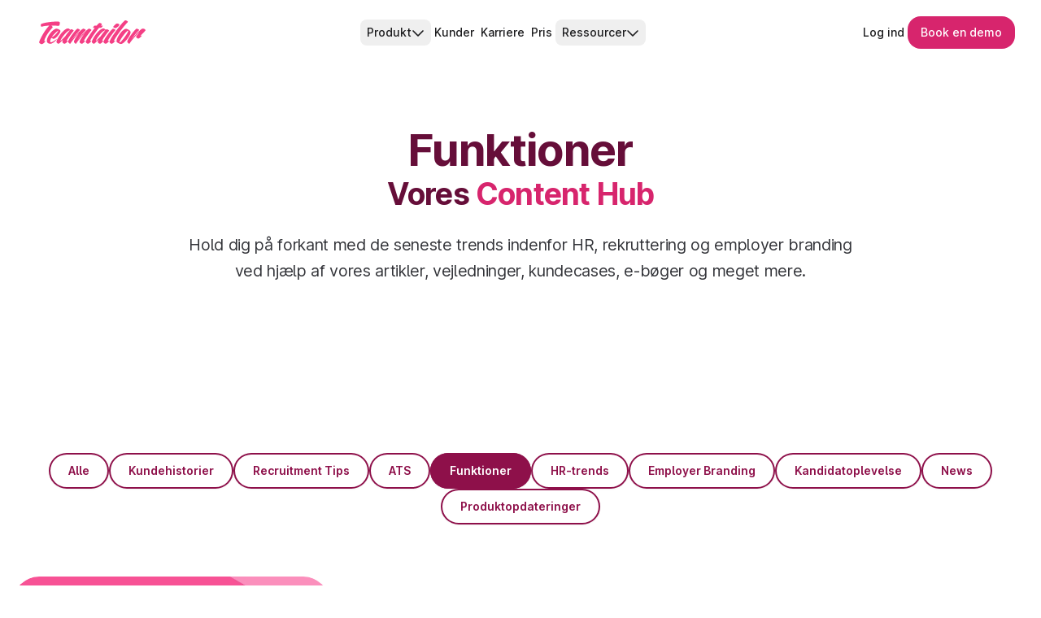

--- FILE ---
content_type: application/javascript; charset=UTF-8
request_url: https://www.teamtailor.com/b755031e14f4369458aadf283e65e9f0ee55f44a-0eb9da85b2f0c7e64694.js
body_size: 2972
content:
(self.webpackChunkweb=self.webpackChunkweb||[]).push([[1753],{2907:function(e,t,r){var o=r(10358),n=r(57200),a=r(36529);e.exports=function(e){return a(e)?o(e,!0):n(e)}},3316:function(e){var t=Date.now;e.exports=function(e){var r=0,o=0;return function(){var n=t(),a=16-(n-o);if(o=n,a>0){if(++r>=800)return arguments[0]}else r=0;return e.apply(void 0,arguments)}}},3422:function(e,t,r){var o=r(57073),n=r(46285),a=Object.prototype.hasOwnProperty;e.exports=function(e,t,r){var i=e[t];a.call(e,t)&&n(i,r)&&(void 0!==r||t in e)||o(e,t,r)}},14133:function(e,t,r){"use strict";r.d(t,{X:function(){return i}});var o=r(82451),n=r.n(o),a=r(72335);function i(e){const t={bg:"bg-zinc-200",text:"text-zinc-600",bgSecondary:"bg-zinc-200"};return e?n()(t,a.N[e]):t}},17099:function(e,t,r){e=r.nmd(e);var o=r(78942),n=t&&!t.nodeType&&t,a=n&&e&&!e.nodeType&&e,i=a&&a.exports===n?o.Buffer:void 0,c=i?i.allocUnsafe:void 0;e.exports=function(e,t){if(t)return e.slice();var r=e.length,o=c?c(r):new e.constructor(r);return e.copy(o),o}},23945:function(e,t,r){var o=r(22053),n=r(75234),a=r(80796);e.exports=function(e,t){return a(n(e,t,o),e+"")}},24810:function(e,t,r){var o=r(57073),n=r(46285);e.exports=function(e,t,r){(void 0!==r&&!n(e[t],r)||void 0===r&&!(t in e))&&o(e,t,r)}},26885:function(e,t,r){var o=r(24810),n=r(17099),a=r(92264),i=r(84354),c=r(75964),s=r(3283),u=r(53142),l=r(43025),f=r(75853),g=r(93655),d=r(41580),p=r(48360),b=r(8666),m=r(78763),v=r(64207);e.exports=function(e,t,r,x,y,h,M){var w=m(e,r),S=m(t,r),k=M.get(S);if(k)o(e,r,k);else{var O=h?h(w,S,r+"",e,t,M):void 0,E=void 0===O;if(E){var j=u(S),_=!j&&f(S),z=!j&&!_&&b(S);O=S,j||_||z?u(w)?O=w:l(w)?O=i(w):_?(E=!1,O=n(S,!0)):z?(E=!1,O=a(S,!0)):O=[]:p(S)||s(S)?(O=w,s(w)?O=v(w):d(w)&&!g(w)||(O=c(S))):E=!1}E&&(M.set(S,O),y(O,S,x,h,M),M.delete(S)),o(e,r,O)}}},38546:function(e){e.exports=function(e){var t=[];if(null!=e)for(var r in Object(e))t.push(r);return t}},39032:function(e,t,r){var o=r(3422),n=r(57073);e.exports=function(e,t,r,a){var i=!r;r||(r={});for(var c=-1,s=t.length;++c<s;){var u=t[c],l=a?a(r[u],e[u],u,r,e):void 0;void 0===l&&(l=e[u]),i?n(r,u,l):o(r,u,l)}return r}},39747:function(e,t,r){var o=r(41580),n=Object.create,a=function(){function e(){}return function(t){if(!o(t))return{};if(n)return n(t);e.prototype=t;var r=new e;return e.prototype=void 0,r}}();e.exports=a},40091:function(e,t,r){var o=r(51340),n=r(24810),a=r(35636),i=r(26885),c=r(41580),s=r(2907),u=r(78763);e.exports=function e(t,r,l,f,g){t!==r&&a(r,function(a,s){if(g||(g=new o),c(a))i(t,r,s,l,e,f,g);else{var d=f?f(u(t,s),a,s+"",t,r,g):void 0;void 0===d&&(d=a),n(t,s,d)}},s)}},43025:function(e,t,r){var o=r(36529),n=r(80547);e.exports=function(e){return n(e)&&o(e)}},47403:function(e,t,r){var o=r(82619),n=r(72532),a=r(22053),i=n?function(e,t){return n(e,"toString",{configurable:!0,enumerable:!1,value:o(t),writable:!0})}:a;e.exports=i},48360:function(e,t,r){var o=r(87379),n=r(74784),a=r(80547),i=Function.prototype,c=Object.prototype,s=i.toString,u=c.hasOwnProperty,l=s.call(Object);e.exports=function(e){if(!a(e)||"[object Object]"!=o(e))return!1;var t=n(e);if(null===t)return!0;var r=u.call(t,"constructor")&&t.constructor;return"function"==typeof r&&r instanceof r&&s.call(r)==l}},57073:function(e,t,r){var o=r(72532);e.exports=function(e,t,r){"__proto__"==t&&o?o(e,t,{configurable:!0,enumerable:!0,value:r,writable:!0}):e[t]=r}},57200:function(e,t,r){var o=r(41580),n=r(84882),a=r(38546),i=Object.prototype.hasOwnProperty;e.exports=function(e){if(!o(e))return a(e);var t=n(e),r=[];for(var c in e)("constructor"!=c||!t&&i.call(e,c))&&r.push(c);return r}},58898:function(e,t,r){var o=r(31623);e.exports=function(e){var t=new e.constructor(e.byteLength);return new o(t).set(new o(e)),t}},64207:function(e,t,r){var o=r(39032),n=r(2907);e.exports=function(e){return o(e,n(e))}},72335:function(e,t,r){"use strict";r.d(t,{N:function(){return o}});const o={white:{text:"text-zinc-800",bg:"bg-white",bgSecondary:"bg-zinc-100"},pink:{text:"text-pink-800",bg:"bg-pink-50",bgSecondary:"bg-pink-100"},rose:{text:"text-rose-800",bg:"bg-rose-50",bgSecondary:"bg-rose-100"},cerise:{text:"text-cerise-800",bg:"bg-cerise-50",bgSecondary:"bg-cerise-100"},fuchsia:{text:"text-fuchsia-800",bg:"bg-fuchsia-50",bgSecondary:"bg-fuchsia-100"},purple:{text:"text-purple-800",bg:"bg-purple-50",bgSecondary:"bg-purple-100"},violet:{text:"text-violet-800",bg:"bg-violet-50",bgSecondary:"bg-violet-100"},indigo:{text:"text-indigo-800",bg:"bg-indigo-50",bgSecondary:"bg-indigo-100"},blue:{text:"text-blue-800",bg:"bg-blue-50",bgSecondary:"bg-blue-100"},lightBlue:{text:"text-light-blue-800",bg:"bg-light-blue-50",bgSecondary:"bg-light-blue-100"},cyan:{text:"text-cyan-800",bg:"bg-cyan-50",bgSecondary:"bg-cyan-100"},teal:{text:"text-teal-800",bg:"bg-teal-50",bgSecondary:"bg-teal-100"},emerald:{text:"text-emerald-800",bg:"bg-emerald-50",bgSecondary:"bg-emerald-100"},green:{text:"text-green-800",bg:"bg-green-50",bgSecondary:"bg-green-100"},lime:{text:"text-lime-800",bg:"bg-lime-50",bgSecondary:"bg-lime-100"},yellow:{text:"text-yellow-800",bg:"bg-yellow-50",bgSecondary:"bg-yellow-100"},amber:{text:"text-amber-800",bg:"bg-amber-50",bgSecondary:"bg-amber-100"},orange:{text:"text-orange-800",bg:"bg-orange-50",bgSecondary:"bg-orange-100"},red:{text:"text-red-800",bg:"bg-red-50",bgSecondary:"bg-red-100"},zinc:{text:"text-zinc-800",bg:"bg-zinc-50",bgSecondary:"bg-zinc-100"}}},72532:function(e,t,r){var o=r(94715),n=function(){try{var e=o(Object,"defineProperty");return e({},"",{}),e}catch(t){}}();e.exports=n},73500:function(e,t,r){"use strict";r(88930)},74535:function(e,t,r){var o=r(46285),n=r(36529),a=r(69632),i=r(41580);e.exports=function(e,t,r){if(!i(r))return!1;var c=typeof t;return!!("number"==c?n(r)&&a(t,r.length):"string"==c&&t in r)&&o(r[t],e)}},74784:function(e,t,r){var o=r(3766)(Object.getPrototypeOf,Object);e.exports=o},75234:function(e,t,r){var o=r(86912),n=Math.max;e.exports=function(e,t,r){return t=n(void 0===t?e.length-1:t,0),function(){for(var a=arguments,i=-1,c=n(a.length-t,0),s=Array(c);++i<c;)s[i]=a[t+i];i=-1;for(var u=Array(t+1);++i<t;)u[i]=a[i];return u[t]=r(s),o(e,this,u)}}},75964:function(e,t,r){var o=r(39747),n=r(74784),a=r(84882);e.exports=function(e){return"function"!=typeof e.constructor||a(e)?{}:o(n(e))}},77848:function(e,t,r){var o=r(23945),n=r(74535);e.exports=function(e){return o(function(t,r){var o=-1,a=r.length,i=a>1?r[a-1]:void 0,c=a>2?r[2]:void 0;for(i=e.length>3&&"function"==typeof i?(a--,i):void 0,c&&n(r[0],r[1],c)&&(i=a<3?void 0:i,a=1),t=Object(t);++o<a;){var s=r[o];s&&e(t,s,o,i)}return t})}},78037:function(e,t,r){"use strict";r.d(t,{A:function(){return d}});var o=r(14041),n=r(53373),a=r.n(n),i=r(42596),c=r(42467);var s=()=>o.createElement("div",{className:"group/nav absolute left-0 right-0 top-0"},o.createElement("nav",{className:a()("relative inset-0 z-10","flex max-w-screen-2xl items-center justify-between rounded-2xl px-4 py-3 transition-all group-[>.headroom--pinned]/nav:bg-white/95 group-[>.headroom--unfixed]/nav:bg-transparent group-[>.headroom--pinned]/nav:shadow-md sm:mx-4 sm:mt-2 sm:pl-8 xl:rounded-3xl 2xl:mx-auto"),"aria-label":"Global"},o.createElement("div",{className:"flex items-center"},o.createElement(i.N,{to:"/",className:"-m-1.5 rounded-lg fill-pink-500 p-1.5 focus:outline-none focus-visible:ring focus-visible:ring-pink-600/20"},o.createElement("span",{className:"sr-only"},"Teamtailor"),o.createElement(c.A,null))))),u=(r(73500),r(80840)),l=r(88930),f=r(82794),g=r(26830);var d=e=>{let{minimal:t=!1,noHeader:r=!1,pageContext:n,children:a}=e;const i=(0,f.useIntl)(),c=(0,l.useStaticQuery)("1435455371"),d=[{text:i.formatMessage({id:"header.product.allFeatures.title"}),description:i.formatMessage({id:"header.product.allFeatures.description"}),href:"/all-features",icon:"clipboardListCheck",color:"text-cerise-800",bgcolor:"bg-transparent"},{text:i.formatMessage({id:"header.product.integrations.title"}),description:i.formatMessage({id:"header.product.integrations.description"},{integrationCountStep50:""+50*Math.floor(c.allTtIntegration.totalCount/50)}),href:"/integrations",icon:"grid2",color:"text-blue-800",bgcolor:"bg-transparent"}].reverse(),p={text:i.formatMessage({id:"header.customers.title"}),href:"/customers"},b={text:i.formatMessage({id:"header.careers.title"}),href:"https://career.teamtailor.com/"},m={text:i.formatMessage({id:"header.pricing.title"}),href:"/pricing"},v=(0,o.useMemo)(()=>({productHeading:i.formatMessage({id:"footer.nav.product.title"}),product:[{text:i.formatMessage({id:"footer.nav.product.ats"}),to:"/applicant-tracking-system"},{text:i.formatMessage({id:"footer.nav.product.employerBranding"}),to:"/employer-branding"},{text:i.formatMessage({id:"footer.nav.product.enterprise"}),to:"/applicant-tracking-system/enterprise"},{text:i.formatMessage({id:"footer.nav.product.smallmid"}),to:"/applicant-tracking-system/small-midsize"},{text:i.formatMessage({id:"footer.nav.product.allFeatures"}),to:"/all-features"},{text:i.formatMessage({id:"footer.nav.product.integrations"}),to:"/integrations"},{text:i.formatMessage({id:"footer.nav.product.pricing"}),to:"/pricing/"},{text:i.formatMessage({id:"shared.cta.sign_up.title"}),href:(0,g.Et)(i.locale,"try")}],resourcesHeading:i.formatMessage({id:"footer.nav.resources.title"}),resources:[{text:i.formatMessage({id:"footer.nav.resources.essence.title"}),href:i.formatMessage({id:"footer.nav.resources.essence.href"}),newTab:!0},{text:i.formatMessage({id:"footer.nav.resources.productUpdates.title"}),to:"/productnews",condition:"en"===i.locale},{text:i.formatMessage({id:"footer.nav.resources.contentHub"}),to:"/content-hub"},{text:i.formatMessage({id:"footer.nav.resources.help.title"}),href:(0,u.WS)(i.locale),newTab:!0},{text:i.formatMessage({id:"footer.nav.resources.partnerships"}),to:"/resources/partnerships"},{text:i.formatMessage({id:"footer.nav.resources.api"}),href:"https://docs.teamtailor.com",newTab:!0}],companyHeading:i.formatMessage({id:"footer.nav.company.title"}),company:[{text:i.formatMessage({id:"footer.nav.company.careers"}),href:"https://career.teamtailor.com",newTab:!0},{text:i.formatMessage({id:"footer.nav.company.customers"}),to:"/customers"},{text:i.formatMessage({id:"footer.nav.company.contact"}),to:"/contact"}],legalHeading:i.formatMessage({id:"footer.nav.legal.title"}),legal:[{text:i.formatMessage({id:"footer.nav.legal.privacy"}),to:"/privacy-policy/"},{text:i.formatMessage({id:"footer.nav.legal.manageCookies"}),onClick:"manage_cookies",to:"/cookie-policy/"},{text:i.formatMessage({id:"footer.nav.legal.cookiePolicy"}),href:"/cookie-policy/"},{text:i.formatMessage({id:"footer.nav.legal.security"}),href:"https://trust.teamtailor.com"},{text:i.formatMessage({id:"footer.nav.legal.codeOfConduct"}),to:"/code-of-conduct/"},{text:i.formatMessage({id:"footer.nav.legal.modernSlaveryStatement"}),to:"/modern-slavery-statement/"}],alt:{appStore:i.formatMessage({id:"footer.nav.product.iOSApp"}),googlePlay:i.formatMessage({id:"footer.nav.product.androidApp"})}}),[i]);return o.createElement(o.Fragment,null,t&&!r&&o.createElement(s,null),!t&&!r&&o.createElement(l.Slice,{alias:"header",footer:d,customers:p,pricing:m,careers:b,loginText:i.formatMessage({id:"shared.cta.log_in.title"}),bookDemoText:i.formatMessage({id:"shared.cta.book_demo.title"})}),a,o.createElement(l.Slice,{alias:"footer",links:v,hrefLangs:null==n?void 0:n.hrefLangs}))}},78763:function(e){e.exports=function(e,t){if(("constructor"!==t||"function"!=typeof e[t])&&"__proto__"!=t)return e[t]}},80796:function(e,t,r){var o=r(47403),n=r(3316)(o);e.exports=n},82451:function(e,t,r){var o=r(40091),n=r(77848)(function(e,t,r){o(e,t,r)});e.exports=n},82619:function(e){e.exports=function(e){return function(){return e}}},84354:function(e){e.exports=function(e,t){var r=-1,o=e.length;for(t||(t=Array(o));++r<o;)t[r]=e[r];return t}},86912:function(e){e.exports=function(e,t,r){switch(r.length){case 0:return e.call(t);case 1:return e.call(t,r[0]);case 2:return e.call(t,r[0],r[1]);case 3:return e.call(t,r[0],r[1],r[2])}return e.apply(t,r)}},92264:function(e,t,r){var o=r(58898);e.exports=function(e,t){var r=t?o(e.buffer):e.buffer;return new e.constructor(r,e.byteOffset,e.length)}},93551:function(e,t,r){"use strict";r.d(t,{V:function(){return u}});var o=r(14041),n=r(53373),a=r.n(n),i=r(81372),c=r(30502),s=r(24770);const u=e=>{let{button:t,className:r,color:n,heading:u,text:l,container:f}=e;return o.createElement(c.m,f,o.createElement("div",{className:a()("not-prose",r)},u&&o.createElement(i.D,Object.assign({color:n},u)),l&&o.createElement("div",{className:a()("text-body-md mt-2 max-w-prose text-inherit md:mt-4 [&_p]:mb-4","center"===(null==f?void 0:f.align)&&"mx-auto")},l),o.createElement(s.T,{button:t,color:n})))}}}]);
//# sourceMappingURL=b755031e14f4369458aadf283e65e9f0ee55f44a-0eb9da85b2f0c7e64694.js.map

--- FILE ---
content_type: application/javascript; charset=UTF-8
request_url: https://www.teamtailor.com/component---src-templates-content-hub-tag-tsx-706155519c2c11ab56d8.js
body_size: -405
content:
"use strict";(self.webpackChunkweb=self.webpackChunkweb||[]).push([[8746],{70546:function(e,t,l){l.r(t),l.d(t,{Head:function(){return g}});var n=l(14041),a=l(7559),o=l(78037),i=l(87303),d=l(48871),r=l(26830),u=l(53191),v=l(92087);const c=e=>{var t,l,a,o,c,g,p,m,s,C;let{pageContext:h,data:x}=e;const E=null!==(t=x.tag)&&void 0!==t&&t.name?n.createElement("p",null,null===(l=x.tag)||void 0===l?void 0:l.name,n.createElement("br",null),n.createElement("span",{className:"text-heading-lg"},(0,r.oX)(null===(a=x.page)||void 0===a||null===(o=a.hero)||void 0===o?void 0:o.title))):(0,r.oX)(null===(c=x.page)||void 0===c||null===(g=c.hero)||void 0===g?void 0:g.title),b=null!==(p=x.tag)&&void 0!==p&&p.description&&(0,u.H4)(null===(m=x.tag)||void 0===m?void 0:m.description)?n.createElement(v.n,{nodes:x.tag.description.root.children}):(0,r.oX)((null===(s=x.page)||void 0===s||null===(C=s.hero)||void 0===C?void 0:C.text)||"The Content Hub");return n.createElement(n.Fragment,null,n.createElement(i.l,{text:b,title:E}),n.createElement(d.z,{pageContext:h,data:x,showLeadingContent:!1}))};t.default=e=>{let{pageContext:t,data:l}=e;return n.createElement(o.A,{pageContext:t},n.createElement(c,{pageContext:t,data:l}))};const g=e=>{var t,l,o,i,d,r,u,v,c,g,p,m;let{data:s,pageContext:C}=e;return n.createElement(a.A,Object.assign({},(null===(t=s.page)||void 0===t?void 0:t.meta)||{},{title:null!==(l=s.tag)&&void 0!==l&&null!==(o=l.meta)&&void 0!==o&&o.title?null===(i=s.tag)||void 0===i||null===(d=i.meta)||void 0===d?void 0:d.title:[null===(r=s.tag)||void 0===r?void 0:r.name,null===(u=s.page)||void 0===u||null===(v=u.meta)||void 0===v?void 0:v.title].filter(e=>e).join(" | "),description:(null===(c=s.tag)||void 0===c||null===(g=c.meta)||void 0===g?void 0:g.description)||(null===(p=s.page)||void 0===p||null===(m=p.meta)||void 0===m?void 0:m.description),pageContext:C}))}}}]);
//# sourceMappingURL=component---src-templates-content-hub-tag-tsx-706155519c2c11ab56d8.js.map

--- FILE ---
content_type: application/javascript; charset=UTF-8
request_url: https://www.teamtailor.com/e5b97d728c4c1f5f8e920554583f0c5d31ef6595-4ab62b273a47c0381d13.js
body_size: 2945
content:
"use strict";(self.webpackChunkweb=self.webpackChunkweb||[]).push([[7890],{7559:function(e,t,n){var a=n(14041),r=n(26830),l=n(80840),i=n(23758),o=n(4431),c=n(46666);t.A=e=>{var t,n,m,s;let{title:u,description:d,image:g,imageSize:p=["optimal","share","medium"],pageContext:f,excludeOgImage:v,enOnly:h,noTrailingForwardSlash:b,children:E}=e;const x=null==f?void 0:f.hrefLangFilter,y=g&&"string"!=typeof g,w=null!=f&&f.language?(0,l.$z)()+"/images/Teamtailor-Meta-ShareImg_Hero-"+(null==f?void 0:f.language.toUpperCase())+".png":(0,l.$z)()+"/images/Teamtailor-Meta-ShareImg_Hero-EN.png",N=y&&p.find(e=>{var t,n;return null===(t=g.sizes)||void 0===t||null===(n=t[""+e])||void 0===n?void 0:n.url}),k=(0,r.Y5)(g,N||"")||w,O=y&&(N?null===(t=g.sizes)||void 0===t||null===(n=t[""+N])||void 0===n?void 0:n.height:g.height)||630,z=y&&(N?null===(m=g.sizes)||void 0===m||null===(s=m[""+N])||void 0===s?void 0:s.width:g.width)||1200,S=(0,l.h8)(f)||"",j=b?(0,i.removeTrailingSlash)(S):S,C=null!=f&&f.hrefLangs?f.hrefLangs:((null==f?void 0:f.intl.languages)||[]).map(e=>({lang:e,path:(0,i.removeLeadingSlash)((null==f?void 0:f.intl.originalPath)||"")}));if(Array.isArray(C)){const e=C.find(e=>"en"===e.lang),t=C.find(e=>"x-default"===e.lang);e&&!t&&C.push({lang:"x-default",path:(0,i.removeLeadingSlash)(e.path)})}return a.createElement(a.Fragment,null,a.createElement("html",{lang:h?"en":f&&f.language}),a.createElement("title",null,(0,i.appendBrand)(u||"")),a.createElement("meta",{property:"og:title",content:""+u}),a.createElement("meta",{name:"twitter:title",content:""+u}),a.createElement("meta",{name:"description",content:d||""}),a.createElement("meta",{property:"og:description",content:""+d}),a.createElement("meta",{property:"twitter:description",content:""+d}),E,!v&&a.createElement("meta",{property:"og:image",content:k}),!v&&a.createElement("meta",{name:"twitter:image",content:k}),!v&&a.createElement("meta",{property:"og:image:width",content:""+z}),!v&&a.createElement("meta",{property:"og:image:height",content:""+O}),a.createElement("meta",{name:"twitter:card",content:"summary_large_image"}),a.createElement("meta",{name:"twitter:site",content:"@teamtailor"}),a.createElement("meta",{name:"twitter:creator",content:"@teamtailor"}),j&&a.createElement("link",{rel:"canonical",href:j}),(C||[]).filter(e=>!x||("x-default"===e.lang||!(null==x||!x.includes(e.lang)))).map(e=>a.createElement("link",{key:e.lang,rel:"alternate",hrefLang:""+(h?(0,o.JK)(e.lang):e.lang),href:""+(0,l.$z)()+(0,c.localizedPath)({langCode:"x-default"===e.lang?"en":e.lang,path:e.path,trailingForwardSlash:!b})})))}},26545:function(e,t,n){n.d(t,{e:function(){return o}});var a=n(14041),r=n(94300),l=n(59896),i=n(12812);const o=e=>{let{img:t,name:n,info:o,website:m,twitter:s,facebook:u,linkedin:d}=e;return a.createElement("div",{className:"tt-tw-reset"},a.createElement("div",{className:"flex items-center"},t&&a.createElement("div",{className:"inline-block h-16 w-16 rounded-full",style:{transform:"translateZ(0)"}},t),!t&&a.createElement(r.Vx.Provider,{value:{className:"h-16 w-16 text-zinc-300"}},a.createElement(i.Mw2,null)),a.createElement("div",{className:"ml-3"},a.createElement("p",{className:"text-sm font-medium text-zinc-700"},n),o&&a.createElement("p",{className:"max-w-prose text-sm text-zinc-500"},o),a.createElement(r.Vx.Provider,{value:{size:"1rem"}},a.createElement("div",{className:"flex text-zinc-500"},m&&a.createElement(c,{url:m,alt:"Website",icon:a.createElement(l.dBZ,null)}),u&&a.createElement(c,{url:u,alt:"facebook",icon:a.createElement(l.MkP,null)}),d&&a.createElement(c,{url:d,alt:"LinkedIn",icon:a.createElement(l.Y5M,null)}),s&&a.createElement(c,{url:s,alt:"Twitter",icon:a.createElement(l.Pj_,null)}))))))},c=e=>{let{url:t,alt:n,icon:r}=e;return a.createElement("a",{href:t,"aria-label":n,className:"pr-1 pt-1 hover:text-zinc-700"},r)}},48871:function(e,t,n){n.d(t,{z:function(){return w}});var a=n(14041),r=n(80840),l=n(32532),i=n(23758),o=n(82794),c=n(30502),m=n(33945),s=n(84995),u=n(26545),d=n(42596),g=n(53373),p=n.n(g);const f={base:p()("rounded-full shadow-sm","px-6 py-3","text-sm","font-semibold","ring-2 ring-inset"),notSelected:"text-pink-800 ring-pink-800 hover:bg-pink-50",selected:"text-white bg-pink-800 ring-pink-800"},v=e=>{let{text:t,to:n,isSelected:r}=e;return a.createElement(d.N,{to:n,type:"button",className:p()(f.base,r?f.selected:f.notSelected)},t)};var h=n(89021),b=n(82469);const E=e=>{let{paginationUrl:t,totalCount:n,pageSize:r,currentPage:l,container:i}=e;const o=(e,t)=>{let n=t-e+1;return Array.from({length:n},(t,n)=>n+e)},m=Math.ceil(n/r),s=o(1,m),u=m<=5?m:5,g=u-2,f=1===l,v=l===s[s.length-1];let E=[];return m<=u&&(E=o(1,m)),l<=g&&(E=o(1,u)),l>g&&(E=l+2>m?o(m-(u-1),m):o(l-2,l+2)),a.createElement(c.m,i,a.createElement("nav",{className:"flex items-center justify-between border-t border-zinc-200 px-4 sm:px-0"},a.createElement("div",{className:"-mt-px flex w-0 flex-1"},a.createElement(b.e,{condition:!f,wrapper:e=>a.createElement(d.N,{to:t(l-1)},e)},a.createElement("div",{className:p()("focus:outline-none","inline-flex items-center border-t-2 border-transparent pr-1 pt-4 text-sm font-medium",f?"text-zinc-400":"text-zinc-800 hover:border-pink-500 hover:text-zinc-700")},a.createElement(h.I,{icon:"arrowLeft",className:p()("mr-3 h-5 w-5",f?"text-zinc-400":"text-pink-800"),"aria-hidden":"true"}),"Previous"))),a.createElement("div",{className:"hidden md:-mt-px md:flex"},E.map(e=>a.createElement(b.e,{condition:e!==l,wrapper:n=>a.createElement(d.N,{key:"page-wrapper-"+e,to:t(e),className:"inline-flex"},n)},a.createElement("div",{key:"page-"+e,className:p()("focus:outline-none","items-center border-t-2 border-transparent px-4 pt-4 text-sm font-medium","hover:border-pink-500",e===l?"inline-flex border-pink-800 text-pink-800":"border-transparent text-zinc-500 hover:text-zinc-700 hover:border-zinc-300")},e)))),a.createElement("div",{className:"-mt-px flex w-0 flex-1 justify-end"},a.createElement(b.e,{condition:!v,wrapper:e=>a.createElement(d.N,{to:t(l+1)},e)},a.createElement("div",{className:p()("focus:outline-none","inline-flex items-center border-t-2 border-transparent pl-1 pt-4 text-sm font-medium",v?"text-zinc-400":"text-zinc-800 hover:border-pink-500 hover:text-zinc-700")},"Next",a.createElement(h.I,{icon:"arrowRight",className:p()("ml-3 h-5 w-5",v?"text-zinc-400":"text-pink-800"),"aria-hidden":"true"}))))))};var x=n(63031),y=n(28208);const w=e=>{var t,n;let{pageContext:l,data:{allContentHubArticle:d,ebooks:g,page:p,trending:f},showLeadingContent:h=!0}=e;const b=(0,o.useIntl)(),w=d.nodes;return a.createElement(a.Fragment,null,a.createElement(c.m,null,a.createElement("div",{className:"flex flex-wrap justify-center gap-5"},a.createElement(v,{key:"all",text:p.allTag,to:(0,i.internalTo)(l.language,""+l.baseSlug),isSelected:!l.tag}),(l.tags||[]).filter(e=>"trending"!==e.slug).map(e=>a.createElement(v,{key:e.slug,text:e.name,to:(0,i.internalTo)(l.language,l.baseSlug+"/"+e.slug),isSelected:l.tag===e.slug})))),a.createElement(m.C,{container:{maxWidth:"wide",verticalSpacing:"none"},contentCards:w&&w.map((e,t)=>{var n,i,c,m,s;return Object.assign({key:"blog-"+e.id,tallImage:!0,datetime:""+e.published,time:e.published&&a.createElement(o.FormattedDate,{value:Date.parse(e.published||""),year:"numeric",month:"short",day:"numeric"}),colSpanClass:"col-span-2"},e,{slug:(0,r.jX)({slug:e.slug||"",langCode:l.language,productNews:e.productNews||!1}),description:(null===(n=e.meta)||void 0===n?void 0:n.description)||void 0,image:a.createElement(N,{blog:e}),author:a.createElement(u.e,{img:(null===(i=e.author)||void 0===i?void 0:i.image)&&a.createElement(y.G,{className:"rounded-full",image:null===(c=e.author)||void 0===c?void 0:c.image,alt:b.formatMessage({id:"content_hub.avatar_of"},{name:null===(m=e.author)||void 0===m?void 0:m.name})}),name:(null===(s=e.author)||void 0===s?void 0:s.name)||"",info:e.readingTime?e.readingTime+" min read":""})})})}),a.createElement(E,{paginationUrl:e=>{const t=l.baseSlug+(l.tag?"/"+l.tag:"");return""+(0,i.internalTo)(l.language,1===e?""+t:t+"/page/"+e)},pageSize:x.m,currentPage:l.currentPage,totalCount:l.totalCount,container:{verticalSpacing:"bottom_small"}}),a.createElement(s.E,{title:null==p||null===(t=p.promo)||void 0===t?void 0:t.title,text:null==p||null===(n=p.promo)||void 0===n?void 0:n.text,primaryCta:{text:b.formatMessage({id:"shared.cta.book_demo.title"}),href:"/"+b.locale+"/demo"}}))},N=e=>{var t;let{blog:n}=e;return n.customImage?a.createElement(l.G,{className:"h-full w-full bg-cover",image:n.customImage&&(0,l.c)(n.customImage.gatsbyImageCdn),alt:n.customImage.alt}):n.metaImage?a.createElement(l.G,{className:"h-full w-full bg-cover",image:n.metaImage&&(0,l.c)(n.metaImage.gatsbyImageCdn),alt:n.metaImage.alt}):a.createElement(l.G,{className:"h-full w-full bg-cover",image:n.featuredImage&&(0,l.c)(n.featuredImage.gatsbyImageCdn),alt:""+(null===(t=n.featuredImage)||void 0===t?void 0:t.alt)})}},63031:function(e,t,n){n.d(t,{Q:function(){return r},m:function(){return a}});const a=12,r=[{lang:"da",id:"140788686775"},{lang:"en",id:"139651906663",cardSrc:"./copilot-card-images/Teamtailor-Copilot-Cover-Chub-EN.png"},{lang:"nl",id:"140788686851"},{lang:"fi",id:"140788686849"},{lang:"fr",id:"141161251858"},{lang:"de",id:"140788702781"},{lang:"it",id:"140788686850"},{lang:"es",id:"140788686776"},{lang:"sv",id:"140788702782"},{lang:"no",id:"141150182218"}]},94300:function(e,t,n){n.d(t,{k5:function(){return g},Vx:function(){return l}});var a=n(14041),r={color:void 0,size:void 0,className:void 0,style:void 0,attr:void 0},l=a.createContext&&a.createContext(r),i=["attr","size","title"];function o(e,t){if(null==e)return{};var n,a,r=function(e,t){if(null==e)return{};var n={};for(var a in e)if(Object.prototype.hasOwnProperty.call(e,a)){if(t.indexOf(a)>=0)continue;n[a]=e[a]}return n}(e,t);if(Object.getOwnPropertySymbols){var l=Object.getOwnPropertySymbols(e);for(a=0;a<l.length;a++)n=l[a],t.indexOf(n)>=0||Object.prototype.propertyIsEnumerable.call(e,n)&&(r[n]=e[n])}return r}function c(){return c=Object.assign?Object.assign.bind():function(e){for(var t=1;t<arguments.length;t++){var n=arguments[t];for(var a in n)Object.prototype.hasOwnProperty.call(n,a)&&(e[a]=n[a])}return e},c.apply(this,arguments)}function m(e,t){var n=Object.keys(e);if(Object.getOwnPropertySymbols){var a=Object.getOwnPropertySymbols(e);t&&(a=a.filter(function(t){return Object.getOwnPropertyDescriptor(e,t).enumerable})),n.push.apply(n,a)}return n}function s(e){for(var t=1;t<arguments.length;t++){var n=null!=arguments[t]?arguments[t]:{};t%2?m(Object(n),!0).forEach(function(t){u(e,t,n[t])}):Object.getOwnPropertyDescriptors?Object.defineProperties(e,Object.getOwnPropertyDescriptors(n)):m(Object(n)).forEach(function(t){Object.defineProperty(e,t,Object.getOwnPropertyDescriptor(n,t))})}return e}function u(e,t,n){var a;return(t="symbol"==typeof(a=function(e,t){if("object"!=typeof e||!e)return e;var n=e[Symbol.toPrimitive];if(void 0!==n){var a=n.call(e,t||"default");if("object"!=typeof a)return a;throw new TypeError("@@toPrimitive must return a primitive value.")}return("string"===t?String:Number)(e)}(t,"string"))?a:a+"")in e?Object.defineProperty(e,t,{value:n,enumerable:!0,configurable:!0,writable:!0}):e[t]=n,e}function d(e){return e&&e.map((e,t)=>a.createElement(e.tag,s({key:t},e.attr),d(e.child)))}function g(e){return t=>a.createElement(p,c({attr:s({},e.attr)},t),d(e.child))}function p(e){var t=t=>{var n,{attr:r,size:l,title:m}=e,u=o(e,i),d=l||t.size||"1em";return t.className&&(n=t.className),e.className&&(n=(n?n+" ":"")+e.className),a.createElement("svg",c({stroke:"currentColor",fill:"currentColor",strokeWidth:"0"},t.attr,r,u,{className:n,style:s(s({color:e.color||t.color},t.style),e.style),height:d,width:d,xmlns:"http://www.w3.org/2000/svg"}),m&&a.createElement("title",null,m),e.children)};return void 0!==l?a.createElement(l.Consumer,null,e=>t(e)):t(r)}}}]);
//# sourceMappingURL=e5b97d728c4c1f5f8e920554583f0c5d31ef6595-4ab62b273a47c0381d13.js.map